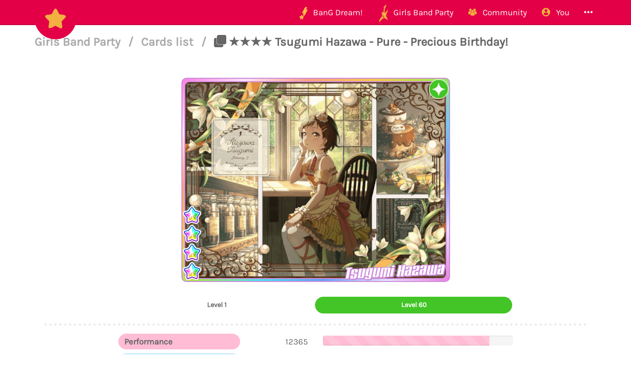

--- FILE ---
content_type: text/html; charset=utf-8
request_url: https://bandori.party/card/3137/Tsugumi-Hazawa-Pure-Precious-birthday/
body_size: 7582
content:





<!DOCTYPE html>
<html lang="en" class="html-current-card_item">
  <head>
    <meta charset="UTF-8">
    <title>★★★★ Tsugumi Hazawa - Pure - Precious Birthday! | Cards list | Girls Band Party | Bandori Party - BanG Dream! Girls Band Party</title>

    <link rel="shortcut icon" type="image/x-icon" href="//i.bandori.party/static/favicon.ico" />
    <link rel="apple-touch-icon" sizes="180x180" href="//i.bandori.party/static/apple-touch-icon.png">
    <link rel="icon" type="image/png" sizes="32x32" href="//i.bandori.party/static/favicon-32x32.png">
    <link rel="icon" type="image/png" sizes="16x16" href="//i.bandori.party/static/favicon-16x16.png">
    <link rel="mask-icon" href="//i.bandori.party/static/safari-pinned-tab.svg" color="#E40046">
    <meta name="msapplication-TileColor" content="#E40046">
    <meta name="theme-color" content="#E40046">

    <link rel="stylesheet" href="//i.bandori.party/static/bower/bootstrap/dist/css/bootstrap.min.css">
    
    <link rel="stylesheet" href="//i.bandori.party/static/css/style.css?39">
    
    

    <meta property="og:image" content="https://i.bandori.party/u/c/art/3137Tsugumi-Hazawa-Pure-Precious-birthday-YSB0yb.png"/>
    <meta name="viewport" content="width=device-width,initial-scale=1.0">
    <meta name="description" content="The BanG Dream! Girls Band Party Database &amp; Community">
    <meta name="keywords" content="BanG Dream! Girls Band Party, Bandori Party, Android game, iPhone game, rhythm game, cards, card, tracker, share collection,バンドリ,ガルパ">
    <meta name="twitter:card" content="Bandori Party - The BanG Dream! Girls Band Party Database &amp; Community">
    <meta name="twitter:image" content="https://i.bandori.party/u/c/art/3137Tsugumi-Hazawa-Pure-Precious-birthday-YSB0yb.png">
    <meta name="twitter:creator" content="@db0company">
    <!--[if lt IE 9]>
        <script src="http://html5shim.googlecode.com/svn/trunk/html5.js">
        </script>
        <![endif]-->
    
    
    <script src='https://www.google.com/recaptcha/api.js?render=6LeMXWsqAAAAADjCswSkkNOU_PitMQt1_qeL89oH'></script>

    <script>
    grecaptcha.ready(function() {
        grecaptcha.execute('6LeMXWsqAAAAADjCswSkkNOU_PitMQt1_qeL89oH', {action: 'card_item'}).then(function(token) {
    document.querySelectorAll('input.django-recaptcha-hidden-field').forEach(function (value) {
        value.value = token;
    });
    return token;
})
    });
</script>
    
  </head>
  <body class="current-card_item">
    
    <nav class="navbar navbar-main navbar-fixed-top">
      <div class="container">
        <div class="navbar-header">
          <button type="button" class="navbar-toggle collapsed" data-toggle="collapse" data-target=".navbar-collapse">
            <span class="sr-only">Toggle navigation</span>
            <span class="icon-bar"></span>
            <span class="icon-bar"></span>
            <span class="icon-bar"></span>
          </button>
          <a class="navbar-brand" href="/">
            <img src="//i.bandori.party/static/img/star.png?39" class="logo hidden-xs hidden-sm"><span class="visible-xs visible-sm site-name">Bandori Party</span>
          </a>
        </div>
        
        <div class="collapse navbar-collapse collapse">
          <ul class="nav navbar-nav navbar-right">
            
            
            
            
            <li class=" dropdown" data-link-name="bangdream">
              <a href="/bangdream/" class="dropdown-toggle" data-toggle="dropdown" id="navBarIDDropDownbangdream">
                
                <img src="//i.bandori.party/static/img/BanGDream.png?39" height="16" />
                
                <span class="hidden-sm"> &nbsp; 
                    BanG Dream!
                  </span>
              </a>
              
              <ul class="dropdown-menu" role="menu">
                
                
                
                <li class="" data-link-name="member_list">
                  <a href="/members/">
                    
                    <i class="flaticon-idol"></i>
                    
                    Characters list
                  </a>
                </li>
                
                
                
                
                
                <li class="" data-link-name="song_list">
                  <a href="/songs/">
                    
                    <i class="flaticon-song"></i>
                    
                    Songs list
                  </a>
                </li>
                
                
                
                
                
                <li class="divider"></li>
                
                <li class="" data-link-name="officialart">
                  <a href="/assets/officialart/">
                    
                    <i class="flaticon-pictures"></i>
                    
                    Official art list
                  </a>
                </li>
                
                
                
                
                
                <li class="" data-link-name="comics">
                  <a href="/assets/comic/">
                    
                    <i class="flaticon-album"></i>
                    
                    Comics list
                  </a>
                </li>
                
                
                
                
              </ul>
              
            </li>
            
            
            
            
            
            <li class=" dropdown" data-link-name="girlsbandparty">
              <a href="/girlsbandparty/" class="dropdown-toggle" data-toggle="dropdown" id="navBarIDDropDowngirlsbandparty">
                
                <img src="//i.bandori.party/static/img/GirlsBandParty.png?39" height="16" />
                
                <span class="hidden-sm"> &nbsp; 
                    Girls Band Party
                  </span>
              </a>
              
              <ul class="dropdown-menu" role="menu">
                
                
                
                <li class="" data-link-name="card_list">
                  <a href="/cards/">
                    
                    <i class="flaticon-deck"></i>
                    
                    Cards list
                  </a>
                </li>
                
                
                
                
                
                <li class="" data-link-name="card_list_icons">
                  <a href="/cards/?view=icons">
                    
                    ↳ Icons (Quick add)
                  </a>
                </li>
                
                
                
                
                
                <li class="" data-link-name="card_list_statistics">
                  <a href="/cards/?view=statistics">
                    
                    ↳ Statistics
                  </a>
                </li>
                
                
                
                
                
                <li class="" data-link-name="costume_list">
                  <a href="/costumes/">
                    
                    <i class="flaticon-dress"></i>
                    
                    Costumes list
                  </a>
                </li>
                
                
                
                
                
                <li class="" data-link-name="costume_list_chibis">
                  <a href="/costumes/?view=chibis">
                    
                    ↳ Chibis
                  </a>
                </li>
                
                <li class="divider"></li>
                
                
                
                
                
                <li class="" data-link-name="event_list">
                  <a href="/events/">
                    
                    <i class="flaticon-event"></i>
                    
                    Events list
                  </a>
                </li>
                
                
                
                
                
                <li class="" data-link-name="gacha_list">
                  <a href="/gachas/">
                    
                    <i class="flaticon-scout-box"></i>
                    
                    Gacha list
                  </a>
                </li>
                
                <li class="divider"></li>
                
                
                
                
                
                <li class="" data-link-name="item_list">
                  <a href="/items/">
                    
                    <i class="flaticon-archive"></i>
                    
                    Items list
                  </a>
                </li>
                
                
                
                
                
                <li class="" data-link-name="area_list">
                  <a href="/areas/">
                    
                    <i class="flaticon-world"></i>
                    
                    Area items list
                  </a>
                </li>
                
                
                
                
                
                <li class="divider"></li>
                
                <li class="" data-link-name="wiki">
                  <a href="/wiki/">
                    
                    <i class="flaticon-wiki"></i>
                    
                    Wiki
                  </a>
                </li>
                
                
                
                
                
                <li class="" data-link-name="gallery">
                  <a href="/gallery/">
                    
                    <i class="flaticon-pictures"></i>
                    
                    Gallery
                  </a>
                </li>
                
                
                
                
              </ul>
              
            </li>
            
            
            
            
            
            <li class=" dropdown" data-link-name="community">
              <a href="/community/" class="dropdown-toggle" data-toggle="dropdown" id="navBarIDDropDowncommunity">
                
                <i class="flaticon-users"></i>
                
                <span class="hidden-sm"> &nbsp; 
                    Community
                  </span>
              </a>
              
              <ul class="dropdown-menu" role="menu">
                
                
                
                <li class="" data-link-name="activity_list">
                  <a href="/activities/">
                    
                    <i class="flaticon-comments"></i>
                    
                    Feed
                  </a>
                </li>
                
                
                
                
                
                <li class="" data-link-name="account_list">
                  <a href="/accounts/">
                    
                    <i class="flaticon-leaderboard"></i>
                    
                    Leaderboard
                  </a>
                </li>
                
                
                
                
                
                <li class="" data-link-name="map">
                  <a href="/map/">
                    
                    <i class="flaticon-map"></i>
                    
                    Map
                  </a>
                </li>
                
                
                
                
                
                <li class="" data-link-name="donate_list">
                  <a href="/donate/">
                    
                    <i class="flaticon-heart"></i>
                    
                    Donate
                  </a>
                </li>
                
                <li class="divider"></li>
                
                
                
                
                
                <li class="" data-link-name="discord">
                  <a href="https://discord.gg/njKRrAg" target="_blank">
                    
                    <i class="flaticon-chat"></i>
                    
                    Discord
                  </a>
                </li>
                
                
                
                
                
                <li class="" data-link-name="twitter">
                  <a href="https://twitter.com/bandoriparty" target="_blank">
                    
                    <i class="flaticon-twitter"></i>
                    
                    Twitter
                  </a>
                </li>
                
                
                
                
                
                <li class="" data-link-name="instagram">
                  <a href="https://instagram.com/BandoriParty" target="_blank">
                    
                    <i class="flaticon-pictures"></i>
                    
                    Instagram
                  </a>
                </li>
                
                
                
                
              </ul>
              
            </li>
            
            
            
            
            
            
            
            
            
            <li class=" dropdown" data-link-name="you">
              <a href="/you/" class="dropdown-toggle" data-toggle="dropdown" id="navBarIDDropDownyou">
                
                <i class="flaticon-profile"></i>
                
                <span class="hidden-sm"> &nbsp; 
                    You
                  </span>
              </a>
              
              <ul class="dropdown-menu" role="menu">
                
                
                
                <li class="" data-link-name="login">
                  <a href="/login/">
                    
                    Login
                  </a>
                </li>
                
                
                
                
                
                <li class="" data-link-name="signup">
                  <a href="/signup/">
                    
                    Sign Up
                  </a>
                </li>
                
                
                
                
              </ul>
              
            </li>
            
            
            
            
            
            <li class=" dropdown" data-link-name="more">
              <a href="/more/" class="dropdown-toggle" data-toggle="dropdown" id="navBarIDDropDownmore">
                
                <i class="flaticon-more"></i>
                
                <span class="hidden-sm"> &nbsp; 
                    
                  </span>
              </a>
              
              <ul class="dropdown-menu" role="menu">
                
                
                
                <li class="" data-link-name="about">
                  <a href="/about/">
                    
                    <i class="flaticon-about"></i>
                    
                    About Bandori Party
                  </a>
                </li>
                
                
                
                
                
                <li class="" data-link-name="about_game">
                  <a href="/about_game/">
                    
                    <i class="flaticon-about"></i>
                    
                    About BanG Dream! Girls Band Party
                  </a>
                </li>
                
                
                
                
                
                <li class="" data-link-name="help">
                  <a href="/help/">
                    
                    <i class="flaticon-help"></i>
                    
                    Help
                  </a>
                </li>
                
                
                
                
                
                <li class="" data-link-name="donate">
                  <a href="/donate/">
                    
                    <i class="flaticon-heart"></i>
                    
                    Donate
                  </a>
                </li>
                
                
                
                
                
                <li class="divider"></li>
                <li class="dropdown-header">Check out our other websites</li>
                <li class="dropdown-header">
                  
                  <a href="https://idol.st/" target="_blank" class="other-site">
	                <img src="//i.bandori.party/static/img/other_sites/idolstory.png?39"
                         alt="Idol Story" title="<strong>Idol Story</strong><br>Love Live! SIF All Stars"
                         data-toggle="tooltip" data-trigger="hover" data-html="true" />
                  </a>
                  
                  <a href="https://starlight.academy/" target="_blank" class="other-site">
	                <img src="//i.bandori.party/static/img/other_sites/starlight.png?39"
                         alt="Starlight Academy" title="<strong>Starlight Academy</strong><br>Revue Starlight"
                         data-toggle="tooltip" data-trigger="hover" data-html="true" />
                  </a>
                  
                  <a href="https://cinderella.pro/" target="_blank" class="other-site">
	                <img src="//i.bandori.party/static/img/other_sites/cpro.png?39"
                         alt="Cinderella Producers" title="<strong>Cinderella Producers</strong><br>THE iDOLM@STER Cinderella Girls: Starlight Stage"
                         data-toggle="tooltip" data-trigger="hover" data-html="true" />
                  </a>
                  
                  <a href="https://schoolido.lu/" target="_blank" class="other-site">
	                <img src="//i.bandori.party/static/img/other_sites/schoolidolu.png?39"
                         alt="School Idol Tomodachi" title="<strong>School Idol Tomodachi</strong><br>LoveLive! School Idol Festival"
                         data-toggle="tooltip" data-trigger="hover" data-html="true" />
                  </a>
                  
                  <a href="https://ac.db0.company/" target="_blank" class="other-site">
	                <img src="//i.bandori.party/static/img/other_sites/ac.png?39"
                         alt="AC" title="<strong>AC</strong><br>Animal Crossing: New Horizons"
                         data-toggle="tooltip" data-trigger="hover" data-html="true" />
                  </a>
                  
                  <a href="https://stardust.run/" target="_blank" class="other-site">
	                <img src="//i.bandori.party/static/img/other_sites/stardustrun.png?39"
                         alt="Stardust Run" title="<strong>Stardust Run</strong><br>Pokémon Go"
                         data-toggle="tooltip" data-trigger="hover" data-html="true" />
                  </a>
                  
                  <a href="http://frgl.db0.company/" target="_blank" class="other-site">
	                <img src="//i.bandori.party/static/img/other_sites/frgl.png?39"
                         alt="fr.gl" title="<strong>fr.gl</strong><br>Glee Forever"
                         data-toggle="tooltip" data-trigger="hover" data-html="true" />
                  </a>
                  
                </li>
                
                <li class="divider"></li>
                <li class="dropdown-header">Language</li>
                <li>
                  <form action="/i18n/setlang/" method="post" style="padding: 3px 20px;">
                    <input type='hidden' name='csrfmiddlewaretoken' value='xc2FqtY15DjTaWuIMl1fhA1M8ogWMABD' />
                    <input name="next" type="hidden" value="/card/3137/Tsugumi-Hazawa-Pure-Precious-birthday/?" />
                    <select name="language" id="switchLanguage">
                      
                      <option value="en" selected>English</option>
                      
                      <option value="es">Spanish</option>
                      
                      <option value="zh-hans">Simplified Chinese</option>
                      
                      <option value="ru">Russian</option>
                      
                      <option value="it">Italian</option>
                      
                      <option value="fr">French</option>
                      
                      <option value="de">German</option>
                      
                      <option value="pl">Polish</option>
                      
                      <option value="ja">Japanese</option>
                      
                      <option value="kr">Korean</option>
                      
                      <option value="id">Indonesian</option>
                      
                      <option value="vi">Vietnamese</option>
                      
                      <option value="zh-hant">Traditional Chinese</option>
                      
                      <option value="pt">Portuguese</option>
                      
                      <option value="pt-br">Brazilian Portuguese</option>
                      
                      <option value="tr">Turkish</option>
                      
                      <option value="th">Thai</option>
                      
                      <option value="uk">Ukrainian</option>
                      
                    </select>
                  </form>
                  <a href="/help/Translators%20guide" class="fontx0-8 text-muted" target="_blank">Help us translate the site</a>
                </li>
                
              </ul>
              
            </li>
            
            
          </ul>
        </div>
        
      </div>
    </nav>
    

    <main>
      
<div class="container item-container">
  
  
<h1 class="page-title page-title-small page-title-card_item item-page-title item-page-title-card">
  <span class="text-muted page-title-prefixes">
    <a href="/girlsbandparty/">
      Girls Band Party
      </a>
    <span class="separator">/</span>
    
    <a href="/cards/">
      Cards list
      </a>
    <span class="separator">/</span>
    
    
  </span>
  
    
    <i class="flaticon-deck"></i>
    
    ★★★★ Tsugumi Hazawa - Pure - Precious Birthday!
    
    
</h1>

  <div class="item-info card-info">
  <div class="text-center top-item" style="padding: 20px;">
    
    

<div class="card-wrapper">
  <a href="#card-details-3137" class="card card-Pure card-rarity-4 page-scroll">
    <figure><div class="card-image normal" style="background-image: url('//i.bandori.party/u/c/art/3137Tsugumi-Hazawa-Pure-Precious-birthday-YSB0yb.png');">
      </div></figure>
    <h2 class="member-name">Tsugumi Hazawa</h2>
    <div class="rarity" style="background-image: url('//i.bandori.party/static/img/rarity/4.png?39');"></div>
    <div class="attribute" style="background-image: url('//i.bandori.party/static/img/i_attribute/3.png?39');"></div>
  </a>
</div>



<div class="card-details" id="card-details-3137">
  <div class="card-statistics">
    <div class="btn-group" data-toggle="buttons" data-control-tabs="card-3137">
      
      <label class="btn btn-link attribute-Pure" style="width: 50%" data-open-tab="card-3137-min">
	<input type="radio"> Level 1
      </label>
      
      <label class="btn btn-link attribute-Pure active" style="width: 50%" data-open-tab="card-3137-max">
	<input type="radio" checked> Level 60
      </label>
      
    </div>
    <hr>
    <div class="tab-content" data-tabs="card-3137">
      
      <div class="tab-pane" data-tab="card-3137-min">
	
	<div class="row">
	  <div class="col-xs-4"><span class="stat-label-performance">Performance</span></div>
	  <div class="col-xs-2 text-right">3394</div>
	  <div class="col-xs-6">
	    <div class="progress">
	      <div class="progress-bar progress-bar-performance progress-bar-rarity-4 progress-bar-striped"
		   role="progressbar"
		   style="width: 24.0794608017%;">
	      </div>
	    </div>
	  </div>
	</div>
	
	<div class="row">
	  <div class="col-xs-4"><span class="stat-label-technique">Technique</span></div>
	  <div class="col-xs-2 text-right">3370</div>
	  <div class="col-xs-6">
	    <div class="progress">
	      <div class="progress-bar progress-bar-technique progress-bar-rarity-4 progress-bar-striped"
		   role="progressbar"
		   style="width: 21.0967822712%;">
	      </div>
	    </div>
	  </div>
	</div>
	
	<div class="row">
	  <div class="col-xs-4"><span class="stat-label-visual">Visual</span></div>
	  <div class="col-xs-2 text-right">3367</div>
	  <div class="col-xs-6">
	    <div class="progress">
	      <div class="progress-bar progress-bar-visual progress-bar-rarity-4 progress-bar-striped"
		   role="progressbar"
		   style="width: 24.8725714708%;">
	      </div>
	    </div>
	  </div>
	</div>
	
	<div class="row">
	  <div class="col-xs-4"><span class="stat-label-Pure">Overall</span></div>
	  <div class="col-xs-2 text-right">10131</div>
	  <div class="col-xs-6">
	    <div class="progress">
	      <div class="progress-bar progress-bar-Pure-light progress-bar-rarity-4 progress-bar-striped"
		   role="progressbar"
		   style="width: 25.6995002664%;">
	      </div>
	    </div>
	  </div>
	</div>
	
      </div>
      
      <div class="tab-pane active" data-tab="card-3137-max">
	
	<div class="row">
	  <div class="col-xs-4"><span class="stat-label-performance">Performance</span></div>
	  <div class="col-xs-2 text-right">12365</div>
	  <div class="col-xs-6">
	    <div class="progress">
	      <div class="progress-bar progress-bar-performance progress-bar-rarity-4 progress-bar-striped"
		   role="progressbar"
		   style="width: 87.7261440227%;">
	      </div>
	    </div>
	  </div>
	</div>
	
	<div class="row">
	  <div class="col-xs-4"><span class="stat-label-technique">Technique</span></div>
	  <div class="col-xs-2 text-right">12293</div>
	  <div class="col-xs-6">
	    <div class="progress">
	      <div class="progress-bar progress-bar-technique progress-bar-rarity-4 progress-bar-striped"
		   role="progressbar"
		   style="width: 76.956303994%;">
	      </div>
	    </div>
	  </div>
	</div>
	
	<div class="row">
	  <div class="col-xs-4"><span class="stat-label-visual">Visual</span></div>
	  <div class="col-xs-2 text-right">12285</div>
	  <div class="col-xs-6">
	    <div class="progress">
	      <div class="progress-bar progress-bar-visual progress-bar-rarity-4 progress-bar-striped"
		   role="progressbar"
		   style="width: 90.7512742853%;">
	      </div>
	    </div>
	  </div>
	</div>
	
	<div class="row">
	  <div class="col-xs-4"><span class="stat-label-Pure">Overall</span></div>
	  <div class="col-xs-2 text-right">36943</div>
	  <div class="col-xs-6">
	    <div class="progress">
	      <div class="progress-bar progress-bar-Pure-light progress-bar-rarity-4 progress-bar-striped"
		   role="progressbar"
		   style="width: 93.7140102991%;">
	      </div>
	    </div>
	  </div>
	</div>
	
      </div>
      
    </div>
  </div>
</div>



    
  </div>
  <br>
  


  <table class="table about-table">
    
    <tr data-field="id" class="">
      <td>
	
	<i class="flaticon-id"></i>
	
      </td>
      <th><span class="verbose-name">ID</span></th>
      <td>
        

	
	3137
	
      </td>
    </tr>
    
    <tr data-field="card_name" class="">
      <td>
	
	<i class="flaticon-id"></i>
	
      </td>
      <th><span class="verbose-name">Title</span></th>
      <td>
        

	
	<strong>Precious Birthday!</strong><br>
	<p>Precious birthday！</p>
	
      </td>
    </tr>
    
    <tr data-field="member" class="">
      <td>
	
	<i class="flaticon-idol"></i>
	
      </td>
      <th><span class="verbose-name">Member</span></th>
      <td>
        

	
	<span class="text_with_link">Tsugumi Hazawa<br>
	  <a href="/member/15/Tsugumi-Hazawa/" target="_blank" data-ajax-url="/ajax/member/15/" data-ajax-title="Tsugumi Hazawa">
	    Open member
	    <i class="flaticon-link fontx0-8"></i>
	</a></span>
	<img src="//i.bandori.party/u/i/m/15Tsugumi-Hazawa-y38Nv3.png" alt="Open member" class="text_with_link_image">
	
      </td>
    </tr>
    
    <tr data-field="rarity" class="">
      <td>
	
	<i class="flaticon-star"></i>
	
      </td>
      <th><span class="verbose-name">Rarity</span></th>
      <td>
        

	
	<img src="//i.bandori.party/static/img/star_trained.png" alt="star"><img src="//i.bandori.party/static/img/star_trained.png" alt="star"><img src="//i.bandori.party/static/img/star_trained.png" alt="star"><img src="//i.bandori.party/static/img/star_trained.png" alt="star">
	
      </td>
    </tr>
    
    <tr data-field="attribute" class="">
      <td>
	
	<img src="//i.bandori.party/static/img/i_attribute/3.png" alt="Attribute">
	
      </td>
      <th><span class="verbose-name">Attribute</span></th>
      <td>
        

	
	Pure
	
      </td>
    </tr>
    
    <tr data-field="versions" class="">
      <td>
	
	<i class="flaticon-world"></i>
	
      </td>
      <th><span class="verbose-name">Server availability</span></th>
      <td>
        

	
        <ul>
          <li>Japanese version</li>
        
          <li>English version</li>
        
          <li>Taiwanese version</li>
        
          <li>Korean version</li>
        </ul>
    
      </td>
    </tr>
    
    <tr data-field="release_date" class="">
      <td>
	
	<i class="flaticon-date"></i>
	
      </td>
      <th><span class="verbose-name">Release date</span></th>
      <td>
        

	
	
	<span class="timezone" data-to-timezone="Local time"
	      >
	  <span class="datetime">January 06, 2023 00:00:00 </span>
	  (<span class="current_timezone">UTC</span>)
	</span><br>
	
        
        <small class="text-muted"><span class="timezone" data-timeago="true" style="display: none;">
	    <span class="datetime">January 06, 2023 00:00:00 </span>
	</span></small>
        
	
      </td>
    </tr>
    
    <tr data-field="skill_name" class="">
      <td>
	
	<i class="flaticon-skill"></i>
	
      </td>
      <th><span class="verbose-name">Skill name</span></th>
      <td>
        

	
	<strong>Sunrise Café</strong><br>
	<p>サンライズ・カフェ</p>
	
      </td>
    </tr>
    
    <tr data-field="arts" class="">
      <td>
	
	<i class="flaticon-pictures"></i>
	
      </td>
      <th><span class="verbose-name">Art / Transparent</span></th>
      <td>
        

	
        <div class="images">
        
        <a href="//i.bandori.party/u/c/art/3137Tsugumi-Hazawa-Pure-Precious-birthday-dtBOzl.png" class="a-nodifference" target="_blank">
	      <img src="//i.bandori.party/u/c/art/tthumb/3137Tsugumi-Hazawa-Pure-Precious-birthday-jtyxI7.png" alt="Art">
        </a>
        
        <a href="//i.bandori.party/u/c/transparent/3137Tsugumi-Hazawa-Pure-Precious-birthday-7gQvuq.png" class="a-nodifference" target="_blank">
	      <img src="//i.bandori.party/u/c/transparent/tthumb/3137Tsugumi-Hazawa-Pure-Precious-birthday-3y5la0.png" alt="Transparent">
        </a>
        
        </div>
        
	
      </td>
    </tr>
    
    <tr data-field="chibis" class="">
      <td>
	
	<i class="flaticon-pictures"></i>
	
      </td>
      <th><span class="verbose-name">Chibi</span></th>
      <td>
        

	
        <div class="images">
        
        <a href="//i.bandori.party/u/cos/chibi/b9Q3OGTsugumi-Hazawa-Pure-chibi-NkClGA.png" class="a-nodifference" target="_blank">
	      <img src="//i.bandori.party/u/cos/chibi/4400u-cos-chibi-tiny-4400u-cos-chibi-b9Q3OGTsugumi-Hazawa-Pure-chibi-NkClGA-p-g6RMe8.png" alt="★★★★ Tsugumi Hazawa - Pure - Precious Birthday! - Chibi">
        </a>
        
        <a href="//i.bandori.party/u/cos/chibi/tB4vtcTsugumi-Hazawa-Pure-chibi-fSe9PG.png" class="a-nodifference" target="_blank">
	      <img src="//i.bandori.party/u/cos/chibi/4401u-cos-chibi-tiny-4401u-cos-chibi-tB4vtcTsugumi-Hazawa-Pure-chibi-fSe9PG-p-P3FVum.png" alt="★★★★ Tsugumi Hazawa - Pure - Precious Birthday! - Chibi">
        </a>
        
        <a href="//i.bandori.party/u/cos/chibi/fWrPPXTsugumi-Hazawa-Pure-chibi-V9mKXw.png" class="a-nodifference" target="_blank">
	      <img src="//i.bandori.party/u/cos/chibi/4402u-cos-chibi-tiny-4402u-cos-chibi-fWrPPXTsugumi-Hazawa-Pure-chibi-V9mKXw-p-pLJyhl.png" alt="★★★★ Tsugumi Hazawa - Pure - Precious Birthday! - Chibi">
        </a>
        
        </div>
        
	
      </td>
    </tr>
    
    <tr data-field="associated_costume" class="">
      <td>
	
	<i class="flaticon-dress"></i>
	
      </td>
      <th><span class="verbose-name">Costume</span></th>
      <td>
        

	
	<a href="/costume/2295/Tsugumi-Hazawa-Precious-Birthday/" target="_blank" class="btn btn-lg btn-secondary" data-ajax-url="/ajax/costume/2295/?from_card" data-ajax-title="Costume - ★★★★ Tsugumi Hazawa - Pure - Precious Birthday!">View model</a> 
	
      </td>
    </tr>
    
    <tr data-field="images" class="">
      <td>
	
	<i class="flaticon-pictures"></i>
	
      </td>
      <th><span class="verbose-name">Icon</span></th>
      <td>
        

	
        <div class="images">
        
        <a href="//i.bandori.party/u/c/3137Tsugumi-Hazawa-Pure-Precious-birthday-0mXsWg.png" class="a-nodifference" target="_blank">
	      <img src="//i.bandori.party/u/c/3137Tsugumi-Hazawa-Pure-Precious-birthday-ciWy56.png" alt="Icon">
        </a>
        
        </div>
        
	
      </td>
    </tr>
    
    <tr data-field="favorited" class="">
      <td>
	
	<i class="flaticon-heart"></i>
	
      </td>
      <th><span class="verbose-name">Favorite cards</span></th>
      <td>
        

	
	<span class="text_with_link">325 favorite cards<br>
	  <a href="/users/?favorited_card=3137" target="_blank" data-ajax-url="/ajax/users/?favorited_card=3137&amp;ajax_modal_only" data-ajax-title="325 favorite cards">
	    View all
	    <i class="flaticon-link fontx0-8"></i>
	</a></span>
	
	
      </td>
    </tr>
    
    <tr data-field="collectedcards" class="">
      <td>
	
	<i class="flaticon-deck"></i>
	
      </td>
      <th><span class="verbose-name">Collected cards</span></th>
      <td>
        

	
	<span class="text_with_link">58 collected cards<br>
	  <a href="/accounts/?collected_card=3137" target="_blank" data-ajax-url="/ajax/accounts/?collected_card=3137&amp;ajax_modal_only" data-ajax-title="58 collected cards">
	    View all
	    <i class="flaticon-link fontx0-8"></i>
	</a></span>
	
	
      </td>
    </tr>
    
    <tr data-field="gacha-326" class="">
      <td>
	
	<img src="//i.bandori.party/static/img/gacha.png?39" alt="Gacha">
	
      </td>
      <th><span class="verbose-name">Gacha</span><br><small class="text-muted verbose-name-subtitle">Tsugumi&#39;s Precious birthday!</small></br></th>
      <td>
        

	
        <a href="/gacha/326/Tsugumi-s-Precious-birthday/" target="_blank" data-ajax-url="/ajax/gacha/326/" data-ajax-title="Tsugumi&#39;s Precious birthday!">
	  <img src="//i.bandori.party/u/g/326Tsugumi-s-Precious-birthday-Gacha-oVpDzo.webp" alt="Tsugumi&#39;s Precious birthday!">
        </a>
	    
      </td>
    </tr>
    
    
    
    
    <tr data-field="collectiblecard">
      <td>
        <i class="flaticon-add"></i>
        
      </td>
      <th>
        Add to your cards
        
      </th>
      <td>
        <a href="/signup/?next=/collectiblecards/add/?card_id=3137&amp;card_unicode=★★★★ Tsugumi Hazawa - Pure - Precious Birthday!&amp;card_item_url=/card/3137/Tsugumi-Hazawa-Pure-Precious-Birthday/&amp;card_image_url=//i.bandori.party/u/c/3137Tsugumi-Hazawa-Pure-Precious-birthday-ciWy56.png&amp;card_i_rarity=4&amp;next_title=Edit card" data-btn-name="collectiblecard"
           class="btn btn-secondary btn-lines btn-lg "
           title="Add to your cards"
           data-unique-per-owner="true"
           
           
           >
          <i class="flaticon-add"></i>
          
          
          
        </a>
      </td>
    </tr>
    
    
    
    <tr data-field="favoritecard">
      <td>
        <i class="flaticon-add"></i>
        
      </td>
      <th>
        Add to your favorite cards
        
      </th>
      <td>
        <a href="/signup/?next=/favoritecards/add/?card_id=3137&amp;card_unicode=★★★★ Tsugumi Hazawa - Pure - Precious Birthday!&amp;card_item_url=/card/3137/Tsugumi-Hazawa-Pure-Precious-Birthday/&amp;card_image_url=//i.bandori.party/u/c/3137Tsugumi-Hazawa-Pure-Precious-birthday-ciWy56.png&amp;next_title=Edit card" data-btn-name="favoritecard"
           class="btn btn-secondary btn-lines btn-lg "
           title="Add to your favorite cards"
           data-unique-per-owner="true"
           
           
           >
          <i class="flaticon-add"></i>
          
          
          <span class="badge progress-bar-main" style="display: none;">0</span>
        </a>
      </td>
    </tr>
    
    
    
    
    
    
    
    
    
    
    
    
    
    <tr data-field="share">
      <td><i class="flaticon-link"></i></td>
      <th>Share</th>
      <td>
	<span class="btn-group">
	  
<a href="https://bandori.party/card/3137/Tsugumi-Hazawa-Pure-Precious-Birthday/" class="btn share-button btn-secondary btn-lg" target="_blank" data-copy-to-clipboard="https://bandori.party/card/3137/Tsugumi-Hazawa-Pure-Precious-Birthday/">
  <img src="//i.bandori.party/static/img/links/share-copy.png?39" alt="Copy" />
</a>
<a href="https://twitter.com/share?text=%E2%98%85%E2%98%85%E2%98%85%E2%98%85%20Tsugumi%20Hazawa%20-%20Pure%20-%20Precious%20Birthday%21&url=https%3A//bandori.party/card/3137/Tsugumi-Hazawa-Pure-Precious-Birthday/&hashtags=バンドリ,ガルパ,&via=BandoriParty" class="btn share-button btn-secondary btn-lg" target="_blank">
  <img src="//i.bandori.party/static/img/links/twitter.png?39" alt="Twitter" />
</a>
<a href="https://www.facebook.com/sharer/sharer.php?u=https%3A//bandori.party/card/3137/Tsugumi-Hazawa-Pure-Precious-Birthday/" class="btn share-button btn-secondary btn-lg" target="_blank">
  <img src="//i.bandori.party/static/img/links/facebook.png?39" alt="Facebook" />
</a>
<a href="http://www.reddit.com/submit?url=https%3A//bandori.party/card/3137/Tsugumi-Hazawa-Pure-Precious-Birthday/&title=%E2%98%85%E2%98%85%E2%98%85%E2%98%85%20Tsugumi%20Hazawa%20-%20Pure%20-%20Precious%20Birthday%21" class="btn share-button btn-secondary btn-lg" target="_blank">
  <img src="//i.bandori.party/static/img/links/reddit.png?39" alt="Reddit" />
</a>

	</span>
      </td>
    </tr>
    
    
  </table>

</div>

  
  <br><br>
  
<div id="disqus_thread"></div>
<script type="text/javascript">
  var disqus_shortname = 'bangdream';
  var disqus_identifier = 'card-3137';

  (function() {
  var dsq = document.createElement('script'); dsq.type = 'text/javascript'; dsq.async = true;
  dsq.src = '//' + disqus_shortname + '.disqus.com/embed.js';
  (document.getElementsByTagName('head')[0] || document.getElementsByTagName('body')[0]).appendChild(dsq);
  })();
</script>
<noscript>Please enable JavaScript to view the <a href="https://disqus.com/?ref_noscript" rel="nofollow">comments powered by Disqus.</a></noscript>


</div>

    </main>

    
    <!-- Modal -->
    <div class="modal fade" id="modal">
      <div class="modal-dialog">
        <div class="modal-content">
        </div>
      </div>
    </div>

    <!-- CuteForm Modal -->
    <div class="modal fade" id="cuteform-modal">
      <div class="modal-dialog modal-lg text-center">
        <div class="modal-content">
          <div class="modal-header">
            <button type="button" class="close" data-dismiss="modal" aria-label="Close"><span aria-hidden="true">&times;</span></button>
            <h4 class="modal-title text-left"></h4>
          </div>
          <div class="modal-body"></div>
        </div>
      </div>
    </div>

    <!-- Ajax Modal -->
    <div class="modal fade" id="ajaxModal">
      <div class="modal-dialog modal-lg">
        <div class="modal-content">
          <div class="modal-header">
            <button type="button" class="close" data-dismiss="modal" aria-label="Close"><span aria-hidden="true">&times;</span></button>
            <h1 class="modal-title"></h1>
          </div>
          <div class="modal-body"></div>
          <div class="modal-footer">
            <button type="button" class="btn" data-dismiss="modal">Go</button>
          </div>
        </div>
      </div>
    </div>

    <!-- Free Modal -->
    <div class="modal fade" id="freeModal">
      <div class="modal-dialog modal-lg">
        <div class="modal-content">
          <div class="modal-header">
            <button type="button" class="close" data-dismiss="modal" aria-label="Close"><span aria-hidden="true">&times;</span></button>
            <h4 class="modal-title"></h4>
          </div>
          <div class="modal-body"></div>
          <div class="modal-footer">
            <button type="button" class="btn" data-dismiss="modal">Go</button>
          </div>
        </div>
      </div>
    </div>

    <!-- Confirm Modal -->
    <div class="modal fade" id="confirmModal">
      <div class="modal-dialog modal-lg">
        <div class="modal-content">
          <div class="modal-header">
            <button type="button" class="close" data-dismiss="modal" aria-label="Close"><span aria-hidden="true">&times;</span></button>
            <h4 class="modal-title"></h4>
          </div>
          <div class="modal-body"></div>
          <div class="modal-footer">
            <button type="button" class="btn" data-dismiss="modal">Go</button>
          </div>
        </div>
      </div>
    </div>

    
    

    
    <script>
      var disqus_config = function () {
      this.language = "en";
      };
      var disqus_shortname = 'bangdream';
    </script>
    
    <script>
      var static_url = '//i.bandori.party/static/';
      var empty_image = '//i.bandori.party/static/img/stars_with_white.png';
      var max_activity_height = 1200;
      var is_authenticated = false;
      var translated_terms = {"Local time": "Local time", "Loading": "Loading", "Confirm": "Confirm", "seconds": "seconds", "Less": "Less", "Coming soon": "Coming soon", "days": "days", "hours": "hours", "You can't cancel this action afterwards.": "You can't cancel this action afterwards.", "Unarchived": "Unarchived", "Archived": "Archived", "End of new messages": "End of new messages", "No result.": "No result.", "Cancel": "Cancel", "minutes": "minutes", "Copied": "Copied", "Open {thing}": "Open {thing}", "More": "More"};
      var staff_buttons_hidden = true;
      var debug = false;
      var site_name = 'Bandori Party';
    </script>

    <script src="//i.bandori.party/static/bower/jquery/jquery.min.js"></script>
    <script src="//i.bandori.party/static/js/jquery.form.min.js"></script>
    <script src="//i.bandori.party/static/bower/bootstrap/dist/js/bootstrap.min.js"></script>
    <script src="//i.bandori.party/static/bower/jquery-easing/jquery.easing.min.js"></script>
    <script src="//i.bandori.party/static/bower/Autolinker.js/dist/Autolinker.min.js"></script>
    <script src="//i.bandori.party/static/bower/CuteForm/cuteform.js?3"></script>
    
    <script>
      
      cuteform($('#switchLanguage'), {"images": {"ru": "//i.bandori.party/static/img/language/ru.png?39", "fr": "//i.bandori.party/static/img/language/fr.png?39", "en": "//i.bandori.party/static/img/language/en.png?39", "uk": "//i.bandori.party/static/img/language/uk.png?39", "pt": "//i.bandori.party/static/img/language/pt.png?39", "zh-hans": "//i.bandori.party/static/img/language/zh-hans.png?39", "vi": "//i.bandori.party/static/img/language/vi.png?39", "de": "//i.bandori.party/static/img/language/de.png?39", "tr": "//i.bandori.party/static/img/language/tr.png?39", "it": "//i.bandori.party/static/img/language/it.png?39", "id": "//i.bandori.party/static/img/language/id.png?39", "kr": "//i.bandori.party/static/img/language/kr.png?39", "pt-br": "//i.bandori.party/static/img/language/pt-br.png?39", "pl": "//i.bandori.party/static/img/language/pl.png?39", "th": "//i.bandori.party/static/img/language/th.png?39", "zh-hant": "//i.bandori.party/static/img/language/zh-hant.png?39", "ja": "//i.bandori.party/static/img/language/ja.png?39", "es": "//i.bandori.party/static/img/language/es.png?39"}});
      
    </script>
    
    
    
    <script src="//i.bandori.party/static/js/magi_main.js?39"></script>
    <script src="//i.bandori.party/static/js/main.js?39"></script>
    
    
    <script>
      
      $(document).ready(function() {
      loadCard();
      });
      
      
      
      
      
      
    </script>
    
<script>
  
  var ajax_reload_url = '/ajax/card/3137/';
  var reload_urls_start_with = ['/cards/edit/', '/collectiblecards/add/', '/favoritecards/add/', ];
  var reload_item = false;
  
</script>


    
    <script>
      (function(i,s,o,g,r,a,m){i['GoogleAnalyticsObject']=r;i[r]=i[r]||function(){
      (i[r].q=i[r].q||[]).push(arguments)},i[r].l=1*new Date();a=s.createElement(o),
      m=s.getElementsByTagName(o)[0];a.async=1;a.src=g;m.parentNode.insertBefore(a,m)
      })(window,document,'script','//www.google-analytics.com/analytics.js','ga');

      ga('create', 'UA-96550529-1', 'auto');
      ga('send', 'pageview');
    </script>
    
    <!-- Temporarily disabled due to jQuery bug <script id="dsq-count-scr" src="//bangdream.disqus.com/count.js" async></script> -->
    
  <script defer src="https://static.cloudflareinsights.com/beacon.min.js/vcd15cbe7772f49c399c6a5babf22c1241717689176015" integrity="sha512-ZpsOmlRQV6y907TI0dKBHq9Md29nnaEIPlkf84rnaERnq6zvWvPUqr2ft8M1aS28oN72PdrCzSjY4U6VaAw1EQ==" data-cf-beacon='{"version":"2024.11.0","token":"f37b164760e346e894535256cf938179","r":1,"server_timing":{"name":{"cfCacheStatus":true,"cfEdge":true,"cfExtPri":true,"cfL4":true,"cfOrigin":true,"cfSpeedBrain":true},"location_startswith":null}}' crossorigin="anonymous"></script>
</body>
</html>
